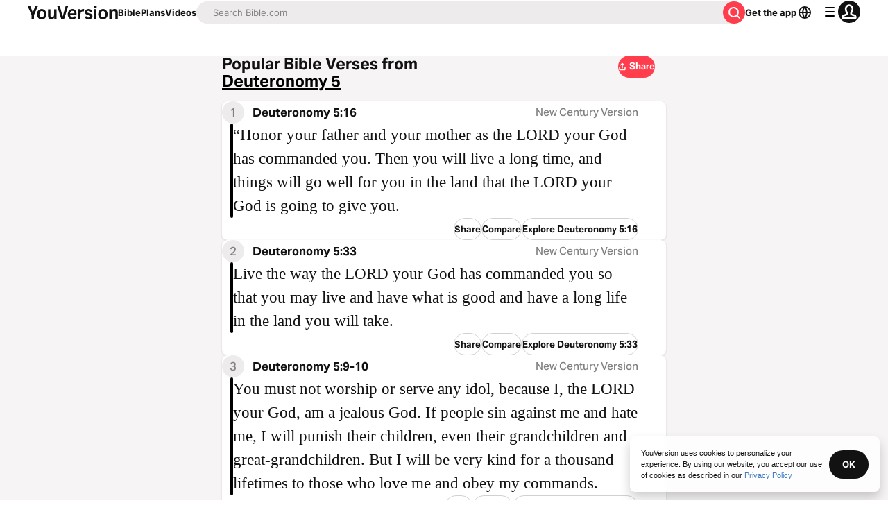

--- FILE ---
content_type: text/javascript; charset=utf-8
request_url: https://app.link/_r?sdk=web2.86.5&branch_key=key_live_jpmoQCKshT4dmEI1OZyuGmlmjffQNTlA&callback=branch_callback__0
body_size: 78
content:
/**/ typeof branch_callback__0 === 'function' && branch_callback__0("1541269369091626789");

--- FILE ---
content_type: application/javascript; charset=UTF-8
request_url: https://www.bible.com/_next/static/chunks/pages/bible-verses/%5BversionId%5D/%5Busfm%5D-28dd4f71086aecf9.js
body_size: 4665
content:
try{!function(){var e="undefined"!=typeof window?window:"undefined"!=typeof global?global:"undefined"!=typeof globalThis?globalThis:"undefined"!=typeof self?self:{},t=(new e.Error).stack;t&&(e._sentryDebugIds=e._sentryDebugIds||{},e._sentryDebugIds[t]="e6d9fe96-2d6a-42ed-8c9c-04211a96f732",e._sentryDebugIdIdentifier="sentry-dbid-e6d9fe96-2d6a-42ed-8c9c-04211a96f732")}()}catch(e){}(self.webpackChunk_N_E=self.webpackChunk_N_E||[]).push([[7751],{88047:function(e,t,n){"use strict";var a=n(67294),i=n(85893),r=Object.defineProperty,s=Object.defineProperties,l=Object.getOwnPropertyDescriptors,c=Object.getOwnPropertySymbols,o=Object.prototype.hasOwnProperty,m=Object.prototype.propertyIsEnumerable,d=(e,t,n)=>t in e?r(e,t,{enumerable:!0,configurable:!0,writable:!0,value:n}):e[t]=n,p=(e,t)=>{for(var n in t||(t={}))o.call(t,n)&&d(e,n,t[n]);if(c)for(var n of c(t))m.call(t,n)&&d(e,n,t[n]);return e},u=(e,t)=>s(e,l(t)),x=(e,t)=>{var n={};for(var a in e)o.call(e,a)&&0>t.indexOf(a)&&(n[a]=e[a]);if(null!=e&&c)for(var a of c(e))0>t.indexOf(a)&&m.call(e,a)&&(n[a]=e[a]);return n},h=a.forwardRef((e,t)=>{var{title:n,titleId:a}=e,r=x(e,["title","titleId"]);return i.jsxs("svg",u(p({width:r.size||"24",height:r.size||"24",viewBox:"0 0 24 24",fill:"none",xmlns:"http://www.w3.org/2000/svg",ref:t,"aria-labelledby":a},r),{children:[n?i.jsx("title",{id:a,children:n}):null,i.jsx("path",{fillRule:"evenodd",clipRule:"evenodd",d:"M14.707 9.187a1 1 0 0 0 1.414-1.414l-3.48-3.48a1 1 0 0 0-1.414 0l-3.52 3.52a1 1 0 1 0 1.414 1.414L11 7.348V15a1 1 0 1 0 2 0V7.48l1.707 1.707ZM5 13a1 1 0 0 1 2 0v4.5a.5.5 0 0 0 .5.5h9a.5.5 0 0 0 .5-.5V13a1 1 0 0 1 2 0v5a2 2 0 0 1-2 2H7a2 2 0 0 1-2-2v-5Z",fill:"currentColor"})]}))});e.exports=h},32423:function(e,t,n){(window.__NEXT_P=window.__NEXT_P||[]).push(["/bible-verses/[versionId]/[usfm]",function(){return n(11459)}])},58011:function(e,t,n){"use strict";n.d(t,{f:function(){return r}});var a=n(85893),i=n(33303);function r(e){let{children:t}=e;return(0,a.jsx)(i.xu,{className:"bg-canvas-light rounded-1 m-3 shadow-light-1 p-3",children:t})}},51467:function(e,t,n){"use strict";n.d(t,{U:function(){return c}});var a=n(85893),i=n(9008),r=n.n(i),s=n(92761),l=n(86344);let c=e=>{let{appId:t="282935706",canonicalUrl:n,children:i,contentLanguage:c="en",deepLinkObject:o,deepLinkPath:m,description:d,openGraphDescription:p,openGraphImage:u,noIndex:x,openGraphImageHeight:h,openGraphImageWidth:b,title:f="YouVersion | The Bible App | Bible.com",openGraphTitle:g=f,readingPlanPage:v,readingPlanDay:j,openGraphType:w="website",twitterAppId:y="com.sirma.mobile.bible.android",twitterAppName:_="Bible",twitterCard:N="summary",twitterSite:k="@YouVersion",relativeUrl:I,openGraphUrl:O,twitterUrl:z,versionId:$,readingPlanId:T,readingPlansId:B,fragment:P,jsonLd:S,readingPlanParams:C="",suppressBranchMeta:E=!1}=e,{t:L,i18n:U}=(0,s.$G)(["common"]),V="".concat("https://www.bible.com").concat(I),F=I.includes("/search/");return(0,a.jsxs)(r(),{children:[(0,a.jsx)("link",{href:n||("en"===c.toLowerCase()?V:"".concat("https://www.bible.com","/").concat(c.toLowerCase()).concat(I)),rel:"canonical"}),P?(0,a.jsx)("meta",{name:"fragment",content:P}):null,F?(0,a.jsx)("meta",{name:"google",content:"nositelinkssearchbox"}):null,F?(0,a.jsx)("meta",{name:"robots",content:"noindex,nofollow"}):null,x?(0,a.jsx)("meta",{name:"robots",content:"noindex"}):null,(0,a.jsx)("meta",{name:"google-signin-client_id",content:"201895780642-g4oj7hm4p3h81eg7b1di2l2l93k5gcm3.apps.googleusercontent.com"}),(0,a.jsx)("meta",{name:"google-signin-scope",content:"profile email"}),(0,a.jsx)("meta",{name:"yandex-verification",content:"5a5e821bd8df3c93"}),(0,a.jsx)("meta",{name:"url",content:V}),E?null:(0,a.jsxs)(a.Fragment,{children:[(0,a.jsx)("meta",{property:"og:site_name",content:"YouVersion | ".concat(L("common:bible_app")," | Bible.com")}),(0,a.jsx)("meta",{property:"og:type",content:w}),(0,a.jsx)("meta",{property:"og:url",content:O||V}),(0,a.jsx)("meta",{property:"og:title",content:g}),(0,a.jsx)("meta",{name:"description",content:d}),(0,a.jsx)("meta",{property:"og:description",content:p||d}),u?(0,a.jsx)("meta",{property:"og:image",content:u}):null,h?(0,a.jsx)("meta",{property:"og:image:height",content:h}):null,b?(0,a.jsx)("meta",{property:"og:image:width",content:b}):null,(0,a.jsx)("meta",{name:"twitter:site",content:k}),(0,a.jsx)("meta",{name:"twitter:card",content:N}),(0,a.jsx)("meta",{name:"twitter:creator",content:"@YouVersion"}),(0,a.jsx)("meta",{name:"twitter:title",content:g||f}),(0,a.jsx)("meta",{name:"twitter:image",content:u}),(0,a.jsx)("meta",{name:"twitter:url",content:z||V}),(0,a.jsx)("meta",{name:"twitter:description",content:p||d}),(0,a.jsx)("meta",{name:"twitter:app:name:iphone",content:_}),(0,a.jsx)("meta",{name:"twitter:app:id:iphone",content:t}),(0,a.jsx)("meta",{name:"twitter:app:name:ipad",content:_}),(0,a.jsx)("meta",{name:"twitter:app:id:ipad",content:t}),(0,a.jsx)("meta",{name:"twitter:app:name:googleplay",content:_}),(0,a.jsx)("meta",{name:"twitter:app:id:googleplay",content:y}),(0,a.jsx)("meta",{name:"fb:app_id",content:"117344358296665"}),o?(0,a.jsxs)(a.Fragment,{children:[(0,a.jsx)("meta",{name:"twitter:app:url:iphone",content:"youversion://".concat(o.ios)}),(0,a.jsx)("meta",{name:"twitter:app:url:ipad",content:"youversion://".concat(o.ios)}),(0,a.jsx)("meta",{name:"twitter:app:url:googleplay",content:"youversion://".concat(o.android)}),(0,a.jsx)("meta",{name:"apple-itunes-app",content:"app-id=282935706, app-argument=youversion://".concat(o.ios)})]}):null]}),(0,a.jsx)("meta",{name:"branch:deeplink:$journeys_title",content:L("common:bible_app")}),(0,a.jsx)("meta",{name:"branch:deeplink:$journeys_button_get_has_app",content:L("common:open")}),(0,a.jsx)("meta",{name:"branch:deeplink:$journeys_button_get_no_app",content:L("common:download")}),(0,a.jsx)("meta",{name:"branch:deeplink:$journeys_icon_image_url",content:(0,l.Qc)(U.language)}),$?(0,a.jsx)("meta",{name:"branch:deeplink:$deeplink_path",content:"versions?version_id=".concat($)}):null,B?(0,a.jsx)("meta",{name:"branch:deeplink:$deeplink_path",content:"reading-plans/".concat(B).concat(C)}):null,T?(0,a.jsx)("meta",{name:"branch:deeplink:$deeplink_path",content:"reading-plans/".concat(T,"/day/").concat(j)}):null,m?(0,a.jsx)("meta",{name:"branch:deeplink:$deeplink_path",content:m}):null,v?(0,a.jsx)("meta",{name:"branch:deeplink:$deeplink_path",content:"reading_plans"}):null,c?(0,a.jsx)("meta",{httpEquiv:"content-language",content:c}):null,(0,a.jsx)("meta",{name:"msApplication-ID",content:"af5f6405-7860-49a9-a6b4-a47381974e1d"}),(0,a.jsx)("meta",{name:"msApplication-PackageFamilyName",content:"LifeChurch.tv.Bible_d1phjsdba8cbj"}),i,(0,a.jsx)("title",{children:"".concat(f)}),(0,a.jsx)("script",{dangerouslySetInnerHTML:{__html:JSON.stringify(S)},type:"application/ld+json"})]})}},27563:function(e,t,n){"use strict";n.d(t,{Q:function(){return o}});var a=n(85893),i=n(33303),r=n(88047),s=n.n(r),l=n(92761),c=n(90802);function o(e){let{description:t,metaImage:n,pageTitle:r,shareUrl:o,size:m,title:d,variant:p}=e,{t:u}=(0,l.$G)("common"),{open:x}=(0,c.v)();return(0,a.jsx)(i.zx,{className:"w-fit hover:shadow-none overflow-visible",onClick:()=>x({description:t,metaImage:n,pageTitle:r,shareText:u("share"),shareUrl:o,title:d}),size:null!=m?m:"sm",variant:null!=p?p:"filled:brand",children:(0,a.jsxs)("div",{className:"flex justify-center align-center items-center gap-0.5",children:[(0,a.jsx)(s(),{className:"relative -left-[2px]",width:16}),u("share")]})})}},11459:function(e,t,n){"use strict";n.r(t),n.d(t,{TopBibleVersesFromChapter:function(){return y},__N_SSP:function(){return w}});var a=n(85893),i=n(33303),r=n(62825),s=n.n(r),l=n(41664),c=n.n(l),o=n(92761),m=n(67294),d=n(90802),p=n(58011),u=n(15329),x=n(25025),h=n(51467),b=n(27563),f=n(86344),g=n(51634),v=n(78745),j=n(91649),w=!0;function y(e){var t,n,r,l,w;let{chapterInfo:y,metaImage:_,relatedPlans:N,topVersesUsfms:k,versionData:I,verses:O}=e,{i18n:z,t:$}=(0,o.$G)(["bible-chapter","bible-compare","bible-verse","top-verses"]),[T,B]=(0,m.useState)([]),P=(0,j.I)({language_tag:I.language.language_tag}),S=(0,f.$B)(I.id,I.local_abbreviation,y.reference.usfm[0]),C=(0,f.sq)(S,P),E="".concat("https://www.bible.com").concat(C),L=(0,v.v)(y.reference.human,I.language.text_direction),U=(0,f.X)(I.id,I.local_abbreviation,y.reference.usfm[0]),V=I.local_title,F=I.local_abbreviation,G=(null===(t=y.next)||void 0===t?void 0:t.usfm[0])?(0,f.$B)(I.id,I.local_abbreviation,y.next.usfm[0]):void 0,X=(null===(n=y.previous)||void 0===n?void 0:n.usfm[0])?(0,f.$B)(I.id,I.local_abbreviation,y.previous.usfm[0]):void 0,D=(0,g.o)(y.reference.usfm[0],I.id,I.local_abbreviation),Y="".concat("https://web-assets.youversion.com/app-icons","/").concat(z.language,".png"),A=(null==O?void 0:O.length)>0?"".concat(O[0].reference.human," - ").concat(O[0].content):L,Q={"@context":"http://schema.org","@type":"Article",articleSection:$("top-verses:metadata.article_section"),author:{"@type":"Person",name:"YouVersion Staff"},description:$("top-verses:metadata.description",{chapter:L}),headline:$("top-verses:metadata.headline",{chapter:L}),image:{"@type":"ImageObject",height:"120",url:Y,width:"120"},logo:{"@type":"ImageObject",height:"144",url:f.y,width:"935"},mainEntityOfPage:{"@id":(0,f.$B)(I.id,I.local_abbreviation,y.reference.usfm[0]),"@type":"WebPage"},publisher:{"@type":"Organization",name:"YouVersion",sameAs:[f.qv,f.ZB],url:f.wb}};(0,m.useEffect)(()=>{let e=[...N];N.length>4&&(e=N.sort(()=>.5-Math.random()).slice(0,4)),B(e)},[N]);let{open:M}=(0,d.v)();return(0,a.jsxs)(a.Fragment,{children:[(0,a.jsx)(h.U,{canonicalUrl:E,contentLanguage:P,deepLinkObject:D,description:A,jsonLd:Q,openGraphImage:_,openGraphUrl:E,relativeUrl:S,title:$("top-verses:metadata.page_title",{chapter:L}),twitterUrl:E}),(0,a.jsxs)(i.xu,{className:"mbe-8 md:mbe-16 mis-auto mie-auto max-w-full md:max-w-container-sm",children:[(0,a.jsxs)(i.X6,{className:"flex justify-between text-center plb-6 pli-3 pb-2 pie-2",level:1,size:"md",variant:"headline",children:[(0,a.jsx)("div",{className:"flex flex-col text-left",children:(0,a.jsx)(o.cC,{components:{chapter_link:(0,a.jsx)(c(),{className:"text-black",href:U})},i18nKey:"popular_verses_from",ns:"top-verses",values:{chapter:L}})}),(0,a.jsx)(b.Q,{description:null===(r=O[0])||void 0===r?void 0:r.content,metaImage:_,pageTitle:$("top-verses:metadata.page_title",{chapter:L}),shareUrl:E,title:$("top-verses:metadata.page_title",{chapter:L})})]}),(null==O?void 0:O.length)>0?O.map((e,t)=>(0,a.jsx)(p.f,{children:(0,a.jsxs)(i.xu,{className:"max-w-[600px]",children:[(0,a.jsxs)(i.xu,{className:"flex items-center w-full",children:[(0,a.jsx)(i.xu,{className:"rounded-8 bg-gray-10 h-4 w-4 min-w-4 min-h-4 flex justify-center items-center",children:(0,a.jsx)(i.xv,{className:"text-gray-25 leading-tight",size:"lg",variant:"label",children:t+1})}),(0,a.jsxs)(i.xu,{className:"flex w-full justify-between items-center",children:[(0,a.jsx)(c(),{className:"no-underline text-gray-50",href:(0,f.b9)(I.id,k[t]),children:(0,a.jsx)(i.xv,{className:"font-bold pis-1.5 whitespace-nowrap",size:"lg",variant:"label",children:(0,v.v)(e.reference.human,I.language.text_direction)})}),(0,a.jsxs)(c(),{className:"no-underline",href:"/versions/".concat(I.id),children:[(0,a.jsx)(i.xv,{className:"text-gray-25 pis-1.5 text-end hidden md:block",size:"md",variant:"label",children:V}),(0,a.jsx)(i.xv,{className:"text-gray-25 pis-1.5 text-end block md:hidden",size:"md",variant:"label",children:F})]})]})]}),(0,a.jsxs)("div",{className:"flex gap-2 pis-1.5 plb-2",children:[(0,a.jsx)("div",{className:"min-w-0.5 self-stretch rounded-8 bg-black"}),(0,a.jsx)("div",{className:"flex-grow",children:(0,a.jsx)(c(),{className:"no-underline text-gray-50",href:(0,f.GT)(k[t]),children:(0,a.jsx)(i.xv,{className:"text-23 font-secondary",children:e.content})})})]}),(0,a.jsxs)("div",{className:"flex flex-wrap items-center justify-center md:flex-row md:justify-end gap-2",children:[(0,a.jsx)(i.zx,{className:"w-min active:bg-white",onClick:()=>(function(e,t,n){let a="".concat("https://www.bible.com").concat((0,f.b9)(e,t));M({description:n.content,metaImage:_,pageTitle:"".concat(n.reference.human," ").concat(F),shareText:$("bible-compare:share"),shareUrl:a,title:"".concat(n.reference.human," ").concat(F)})})(I.id,k[t],e),size:"sm",variant:"strokedSecondary",children:$("bible-compare:share")}),(0,a.jsx)(i.Qj,{className:"w-min active:bg-white",component:c(),href:(0,f.GT)(k[t]),size:"sm",variant:"strokedSecondary",children:(0,a.jsx)(i.xv,{children:$("top-verses:compare")})}),(0,a.jsx)(i.Qj,{className:"w-auto whitespace-nowrap active:bg-white",component:c(),href:(0,f.b9)(I.id,k[t]),size:"sm",variant:"strokedSecondary",children:(0,a.jsx)(i.xv,{children:$("top-verses:explore_verse",{verse:e.reference.human})})})]})]})},t)):(0,a.jsxs)(i.xu,{className:"flex flex-col items-center gap-2 bg-gray-10 rounded-2 p-3 m-3",children:[(0,a.jsx)(s(),{className:"w-6 h-6 text-gray-25"}),(0,a.jsx)(i.xv,{className:"text-center",size:"md",variant:"paragraph",children:$("top-verses:popular_verses_not_available")})]}),N.length>0?(0,a.jsx)(i.xu,{className:"pbs-2",children:(0,a.jsxs)(p.f,{children:[(0,a.jsx)(i.X6,{className:"font-bold mbe-2",level:2,size:"md",variant:"paragraph",children:$("bible-verse:related_devotionals",{reference:L})}),(0,a.jsx)(i.xu,{className:"grid gap-2 grid-cols-2",children:T.map(e=>(0,a.jsx)(i.xu,{className:"min-w-0",children:(0,a.jsxs)(c(),{className:"no-underline",href:(0,f.BF)(e.id,e.slug),children:[(0,a.jsx)(i.xu,{className:"rounded-1 overflow-hidden",children:(0,a.jsx)(x.ImageWithFallback,{alt:"".concat(e.name," ").concat(L," ").concat(I.local_title),height:e.images.height,src:"https://".concat(e.images.url),width:e.images.width})}),(0,a.jsx)(i.X6,{className:"mlb-1 line-clamp-1 text-gray-50",level:3,size:"md",variant:"caption",children:e.name})]})},e.id))})]})}):null,(0,a.jsxs)("div",{className:"m-4 flex items-center justify-between gap-3 pbs-6",children:[(0,a.jsx)("div",{className:"w-[200px] h-px bg-tertiary-light"}),(0,a.jsx)(c(),{className:"no-underline",href:(0,f.X)(I.id,I.local_abbreviation,y.reference.usfm[0]),children:(0,a.jsx)(i.zx,{className:"w-auto whitespace-nowrap",variant:"filled:secondary",children:$("bible-verse:read",{book_and_chapter:L})})}),(0,a.jsx)("div",{className:"w-[200px] h-px bg-tertiary-light"})]})]}),(0,a.jsx)(u.t,{component:c(),nextLabel:$("bible-chapter:next_chapter"),nextUrl:G,previousLabel:$("bible-chapter:previous_chapter"),previousUrl:X,versionId:null!==(w=null===(l=y.reference)||void 0===l?void 0:l.version_id)&&void 0!==w?w:I.id})]})}t.default=y},51634:function(e,t,n){"use strict";function a(e,t,n){let a,i,r;return t&&n?(i="bible?reference="+e+"&version_id="+t,a="bible?reference="+e+"&version="+t,r="bible?reference="+e+"."+n+"&version="+t):(i="bible?reference="+e,a="bible?reference="+e,r="bible?reference="+e),{android:a,ios:i,native:r}}n.d(t,{o:function(){return a}})},78745:function(e,t,n){"use strict";n.d(t,{v:function(){return a}});let a=(e,t)=>{if("rtl"===t){let t=/(\d+):(\d+)/.exec(e);if(t){let n=t[1],a=t[2];return e.replace("".concat(n,":"),"".concat(a,":")).replace(":".concat(a),":".concat(n))}}return e}}},function(e){e.O(0,[4885,5280,9238,7502,8785,1432,8454,584,2888,9774,179],function(){return e(e.s=32423)}),_N_E=e.O()}]);